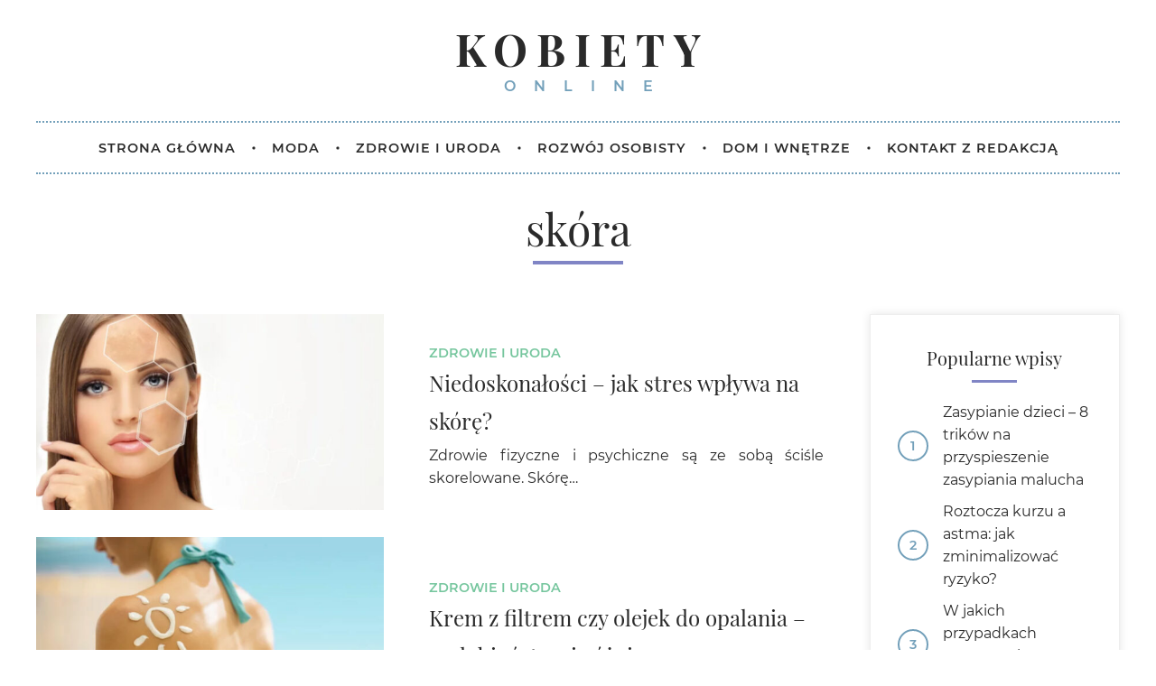

--- FILE ---
content_type: text/html; charset=UTF-8
request_url: https://kobietyonline.com.pl/tag/skora/
body_size: 23430
content:
<!doctype html>
<html dir="ltr" lang="pl-PL" prefix="og: https://ogp.me/ns#" class="no-js" lang="pl-PL">
<head>
<meta charset="UTF-8"/>
<meta charset="UTF-8">
<meta http-equiv="X-UA-Compatible" content="IE=edge,chrome=1">
<meta name="viewport" content="width=device-width, initial-scale=1.0">
<meta name="description" content="">
<!-- All in One SEO 4.7.1.1 - aioseo.com -->
<title>skóra | Kobiety Online</title>
<meta name="robots" content="max-image-preview:large" />
<link rel="canonical" href="https://kobietyonline.com.pl/tag/skora/" />
<meta name="generator" content="All in One SEO (AIOSEO) 4.7.1.1" />
<script type="application/ld+json" class="aioseo-schema">
{"@context":"https:\/\/schema.org","@graph":[{"@type":"BreadcrumbList","@id":"https:\/\/kobietyonline.com.pl\/tag\/skora\/#breadcrumblist","itemListElement":[{"@type":"ListItem","@id":"https:\/\/kobietyonline.com.pl\/#listItem","position":1,"name":"Dom","item":"https:\/\/kobietyonline.com.pl\/","nextItem":"https:\/\/kobietyonline.com.pl\/tag\/skora\/#listItem"},{"@type":"ListItem","@id":"https:\/\/kobietyonline.com.pl\/tag\/skora\/#listItem","position":2,"name":"sk\u00f3ra","previousItem":"https:\/\/kobietyonline.com.pl\/#listItem"}]},{"@type":"CollectionPage","@id":"https:\/\/kobietyonline.com.pl\/tag\/skora\/#collectionpage","url":"https:\/\/kobietyonline.com.pl\/tag\/skora\/","name":"sk\u00f3ra | Kobiety Online","inLanguage":"pl-PL","isPartOf":{"@id":"https:\/\/kobietyonline.com.pl\/#website"},"breadcrumb":{"@id":"https:\/\/kobietyonline.com.pl\/tag\/skora\/#breadcrumblist"}},{"@type":"Organization","@id":"https:\/\/kobietyonline.com.pl\/#organization","name":"Kobiety Online","url":"https:\/\/kobietyonline.com.pl\/"},{"@type":"WebSite","@id":"https:\/\/kobietyonline.com.pl\/#website","url":"https:\/\/kobietyonline.com.pl\/","name":"Kobiety Online","inLanguage":"pl-PL","publisher":{"@id":"https:\/\/kobietyonline.com.pl\/#organization"}}]}
</script>
<!-- All in One SEO -->
<!-- <link rel='stylesheet' id='wp-block-library-css' href='https://kobietyonline.com.pl/wp-includes/css/dist/block-library/style.min.css?ver=6.6.2' media='all' /> -->
<link rel="stylesheet" type="text/css" href="//kobietyonline.com.pl/wp-content/cache/kobietyonline.com.pl/wpfc-minified/zgwm92x/3ujs5.css" media="all"/>
<style id='classic-theme-styles-inline-css' type='text/css'>
/*! This file is auto-generated */
.wp-block-button__link{color:#fff;background-color:#32373c;border-radius:9999px;box-shadow:none;text-decoration:none;padding:calc(.667em + 2px) calc(1.333em + 2px);font-size:1.125em}.wp-block-file__button{background:#32373c;color:#fff;text-decoration:none}
</style>
<style id='global-styles-inline-css' type='text/css'>
:root{--wp--preset--aspect-ratio--square: 1;--wp--preset--aspect-ratio--4-3: 4/3;--wp--preset--aspect-ratio--3-4: 3/4;--wp--preset--aspect-ratio--3-2: 3/2;--wp--preset--aspect-ratio--2-3: 2/3;--wp--preset--aspect-ratio--16-9: 16/9;--wp--preset--aspect-ratio--9-16: 9/16;--wp--preset--color--black: #000000;--wp--preset--color--cyan-bluish-gray: #abb8c3;--wp--preset--color--white: #ffffff;--wp--preset--color--pale-pink: #f78da7;--wp--preset--color--vivid-red: #cf2e2e;--wp--preset--color--luminous-vivid-orange: #ff6900;--wp--preset--color--luminous-vivid-amber: #fcb900;--wp--preset--color--light-green-cyan: #7bdcb5;--wp--preset--color--vivid-green-cyan: #00d084;--wp--preset--color--pale-cyan-blue: #8ed1fc;--wp--preset--color--vivid-cyan-blue: #0693e3;--wp--preset--color--vivid-purple: #9b51e0;--wp--preset--gradient--vivid-cyan-blue-to-vivid-purple: linear-gradient(135deg,rgba(6,147,227,1) 0%,rgb(155,81,224) 100%);--wp--preset--gradient--light-green-cyan-to-vivid-green-cyan: linear-gradient(135deg,rgb(122,220,180) 0%,rgb(0,208,130) 100%);--wp--preset--gradient--luminous-vivid-amber-to-luminous-vivid-orange: linear-gradient(135deg,rgba(252,185,0,1) 0%,rgba(255,105,0,1) 100%);--wp--preset--gradient--luminous-vivid-orange-to-vivid-red: linear-gradient(135deg,rgba(255,105,0,1) 0%,rgb(207,46,46) 100%);--wp--preset--gradient--very-light-gray-to-cyan-bluish-gray: linear-gradient(135deg,rgb(238,238,238) 0%,rgb(169,184,195) 100%);--wp--preset--gradient--cool-to-warm-spectrum: linear-gradient(135deg,rgb(74,234,220) 0%,rgb(151,120,209) 20%,rgb(207,42,186) 40%,rgb(238,44,130) 60%,rgb(251,105,98) 80%,rgb(254,248,76) 100%);--wp--preset--gradient--blush-light-purple: linear-gradient(135deg,rgb(255,206,236) 0%,rgb(152,150,240) 100%);--wp--preset--gradient--blush-bordeaux: linear-gradient(135deg,rgb(254,205,165) 0%,rgb(254,45,45) 50%,rgb(107,0,62) 100%);--wp--preset--gradient--luminous-dusk: linear-gradient(135deg,rgb(255,203,112) 0%,rgb(199,81,192) 50%,rgb(65,88,208) 100%);--wp--preset--gradient--pale-ocean: linear-gradient(135deg,rgb(255,245,203) 0%,rgb(182,227,212) 50%,rgb(51,167,181) 100%);--wp--preset--gradient--electric-grass: linear-gradient(135deg,rgb(202,248,128) 0%,rgb(113,206,126) 100%);--wp--preset--gradient--midnight: linear-gradient(135deg,rgb(2,3,129) 0%,rgb(40,116,252) 100%);--wp--preset--font-size--small: 13px;--wp--preset--font-size--medium: 20px;--wp--preset--font-size--large: 36px;--wp--preset--font-size--x-large: 42px;--wp--preset--spacing--20: 0.44rem;--wp--preset--spacing--30: 0.67rem;--wp--preset--spacing--40: 1rem;--wp--preset--spacing--50: 1.5rem;--wp--preset--spacing--60: 2.25rem;--wp--preset--spacing--70: 3.38rem;--wp--preset--spacing--80: 5.06rem;--wp--preset--shadow--natural: 6px 6px 9px rgba(0, 0, 0, 0.2);--wp--preset--shadow--deep: 12px 12px 50px rgba(0, 0, 0, 0.4);--wp--preset--shadow--sharp: 6px 6px 0px rgba(0, 0, 0, 0.2);--wp--preset--shadow--outlined: 6px 6px 0px -3px rgba(255, 255, 255, 1), 6px 6px rgba(0, 0, 0, 1);--wp--preset--shadow--crisp: 6px 6px 0px rgba(0, 0, 0, 1);}:where(.is-layout-flex){gap: 0.5em;}:where(.is-layout-grid){gap: 0.5em;}body .is-layout-flex{display: flex;}.is-layout-flex{flex-wrap: wrap;align-items: center;}.is-layout-flex > :is(*, div){margin: 0;}body .is-layout-grid{display: grid;}.is-layout-grid > :is(*, div){margin: 0;}:where(.wp-block-columns.is-layout-flex){gap: 2em;}:where(.wp-block-columns.is-layout-grid){gap: 2em;}:where(.wp-block-post-template.is-layout-flex){gap: 1.25em;}:where(.wp-block-post-template.is-layout-grid){gap: 1.25em;}.has-black-color{color: var(--wp--preset--color--black) !important;}.has-cyan-bluish-gray-color{color: var(--wp--preset--color--cyan-bluish-gray) !important;}.has-white-color{color: var(--wp--preset--color--white) !important;}.has-pale-pink-color{color: var(--wp--preset--color--pale-pink) !important;}.has-vivid-red-color{color: var(--wp--preset--color--vivid-red) !important;}.has-luminous-vivid-orange-color{color: var(--wp--preset--color--luminous-vivid-orange) !important;}.has-luminous-vivid-amber-color{color: var(--wp--preset--color--luminous-vivid-amber) !important;}.has-light-green-cyan-color{color: var(--wp--preset--color--light-green-cyan) !important;}.has-vivid-green-cyan-color{color: var(--wp--preset--color--vivid-green-cyan) !important;}.has-pale-cyan-blue-color{color: var(--wp--preset--color--pale-cyan-blue) !important;}.has-vivid-cyan-blue-color{color: var(--wp--preset--color--vivid-cyan-blue) !important;}.has-vivid-purple-color{color: var(--wp--preset--color--vivid-purple) !important;}.has-black-background-color{background-color: var(--wp--preset--color--black) !important;}.has-cyan-bluish-gray-background-color{background-color: var(--wp--preset--color--cyan-bluish-gray) !important;}.has-white-background-color{background-color: var(--wp--preset--color--white) !important;}.has-pale-pink-background-color{background-color: var(--wp--preset--color--pale-pink) !important;}.has-vivid-red-background-color{background-color: var(--wp--preset--color--vivid-red) !important;}.has-luminous-vivid-orange-background-color{background-color: var(--wp--preset--color--luminous-vivid-orange) !important;}.has-luminous-vivid-amber-background-color{background-color: var(--wp--preset--color--luminous-vivid-amber) !important;}.has-light-green-cyan-background-color{background-color: var(--wp--preset--color--light-green-cyan) !important;}.has-vivid-green-cyan-background-color{background-color: var(--wp--preset--color--vivid-green-cyan) !important;}.has-pale-cyan-blue-background-color{background-color: var(--wp--preset--color--pale-cyan-blue) !important;}.has-vivid-cyan-blue-background-color{background-color: var(--wp--preset--color--vivid-cyan-blue) !important;}.has-vivid-purple-background-color{background-color: var(--wp--preset--color--vivid-purple) !important;}.has-black-border-color{border-color: var(--wp--preset--color--black) !important;}.has-cyan-bluish-gray-border-color{border-color: var(--wp--preset--color--cyan-bluish-gray) !important;}.has-white-border-color{border-color: var(--wp--preset--color--white) !important;}.has-pale-pink-border-color{border-color: var(--wp--preset--color--pale-pink) !important;}.has-vivid-red-border-color{border-color: var(--wp--preset--color--vivid-red) !important;}.has-luminous-vivid-orange-border-color{border-color: var(--wp--preset--color--luminous-vivid-orange) !important;}.has-luminous-vivid-amber-border-color{border-color: var(--wp--preset--color--luminous-vivid-amber) !important;}.has-light-green-cyan-border-color{border-color: var(--wp--preset--color--light-green-cyan) !important;}.has-vivid-green-cyan-border-color{border-color: var(--wp--preset--color--vivid-green-cyan) !important;}.has-pale-cyan-blue-border-color{border-color: var(--wp--preset--color--pale-cyan-blue) !important;}.has-vivid-cyan-blue-border-color{border-color: var(--wp--preset--color--vivid-cyan-blue) !important;}.has-vivid-purple-border-color{border-color: var(--wp--preset--color--vivid-purple) !important;}.has-vivid-cyan-blue-to-vivid-purple-gradient-background{background: var(--wp--preset--gradient--vivid-cyan-blue-to-vivid-purple) !important;}.has-light-green-cyan-to-vivid-green-cyan-gradient-background{background: var(--wp--preset--gradient--light-green-cyan-to-vivid-green-cyan) !important;}.has-luminous-vivid-amber-to-luminous-vivid-orange-gradient-background{background: var(--wp--preset--gradient--luminous-vivid-amber-to-luminous-vivid-orange) !important;}.has-luminous-vivid-orange-to-vivid-red-gradient-background{background: var(--wp--preset--gradient--luminous-vivid-orange-to-vivid-red) !important;}.has-very-light-gray-to-cyan-bluish-gray-gradient-background{background: var(--wp--preset--gradient--very-light-gray-to-cyan-bluish-gray) !important;}.has-cool-to-warm-spectrum-gradient-background{background: var(--wp--preset--gradient--cool-to-warm-spectrum) !important;}.has-blush-light-purple-gradient-background{background: var(--wp--preset--gradient--blush-light-purple) !important;}.has-blush-bordeaux-gradient-background{background: var(--wp--preset--gradient--blush-bordeaux) !important;}.has-luminous-dusk-gradient-background{background: var(--wp--preset--gradient--luminous-dusk) !important;}.has-pale-ocean-gradient-background{background: var(--wp--preset--gradient--pale-ocean) !important;}.has-electric-grass-gradient-background{background: var(--wp--preset--gradient--electric-grass) !important;}.has-midnight-gradient-background{background: var(--wp--preset--gradient--midnight) !important;}.has-small-font-size{font-size: var(--wp--preset--font-size--small) !important;}.has-medium-font-size{font-size: var(--wp--preset--font-size--medium) !important;}.has-large-font-size{font-size: var(--wp--preset--font-size--large) !important;}.has-x-large-font-size{font-size: var(--wp--preset--font-size--x-large) !important;}
:where(.wp-block-post-template.is-layout-flex){gap: 1.25em;}:where(.wp-block-post-template.is-layout-grid){gap: 1.25em;}
:where(.wp-block-columns.is-layout-flex){gap: 2em;}:where(.wp-block-columns.is-layout-grid){gap: 2em;}
:root :where(.wp-block-pullquote){font-size: 1.5em;line-height: 1.6;}
</style>
<!-- <link rel='stylesheet' id='contact-form-7-css' href='https://kobietyonline.com.pl/wp-content/plugins/contact-form-7/includes/css/styles.css?ver=5.9.8-b-modified-1727417735' media='all' /> -->
<!-- <link rel='stylesheet' id='normalize-css' href='https://kobietyonline.com.pl/wp-content/themes/lifestyle/normalize.css?ver=1.0-b-modified-1609850572' media='all' /> -->
<!-- <link rel='stylesheet' id='font-awesome-css' href='https://kobietyonline.com.pl/wp-content/themes/lifestyle/fa/css/all.min.css?ver=-b-modified-1609851031' media='all' /> -->
<!-- <link rel='stylesheet' id='borbis-css-css' href='https://kobietyonline.com.pl/wp-content/themes/lifestyle/css/style.css?ver=-b-modified-1669205046' media='all' /> -->
<link rel="stylesheet" type="text/css" href="//kobietyonline.com.pl/wp-content/cache/kobietyonline.com.pl/wpfc-minified/l914d2ej/3ujs5.css" media="all"/>
<script src='//kobietyonline.com.pl/wp-content/cache/kobietyonline.com.pl/wpfc-minified/1141ekgf/3ujs5.js' type="text/javascript"></script>
<!-- <script type="text/javascript" src="https://kobietyonline.com.pl/wp-content/themes/lifestyle/js/jquery.js?ver=-b-modified-1609850780" id="jquery-js"></script> -->
<!-- <script type="text/javascript" src="https://kobietyonline.com.pl/wp-content/themes/lifestyle/js/lazy.js?ver=-b-modified-1609850781" id="lazy-js"></script> -->
<!-- <script type="text/javascript" src="https://kobietyonline.com.pl/wp-content/themes/lifestyle/js/functions.js?ver=-b-modified-1609850780" id="borbis-js-js"></script> -->
<link rel="https://api.w.org/" href="https://kobietyonline.com.pl/wp-json/" /><link rel="alternate" title="JSON" type="application/json" href="https://kobietyonline.com.pl/wp-json/wp/v2/tags/283" /><link rel="icon" href="https://kobietyonline.com.pl/wp-content/uploads/sites/3/2021/01/cropped-fav-32x32.png" sizes="32x32" />
<link rel="icon" href="https://kobietyonline.com.pl/wp-content/uploads/sites/3/2021/01/cropped-fav-192x192.png" sizes="192x192" />
<link rel="apple-touch-icon" href="https://kobietyonline.com.pl/wp-content/uploads/sites/3/2021/01/cropped-fav-180x180.png" />
<meta name="msapplication-TileImage" content="https://kobietyonline.com.pl/wp-content/uploads/sites/3/2021/01/cropped-fav-270x270.png" />
<!-- Google tag (gtag.js) --> <script async src="https://www.googletagmanager.com/gtag/js?id=G-8KRGP2DN28"></script> <script> window.dataLayer = window.dataLayer || []; function gtag(){dataLayer.push(arguments);} gtag('js', new Date()); gtag('config', 'G-8KRGP2DN28'); </script>
</head>
<body class="archive tag tag-skora tag-283">
<header role="banner">
<div class="container fullwidth">
<div class="center logo-container">
<a href="https://kobietyonline.com.pl" class="logo">
<div>Kobiety</div>
<div>Online</div>
</a>
</div>
</div>
<div class="container fullwidth">
<div class="menu-container">
<nav role="navigation">
<div class="mobile-menu-toggle">
<i class="fas fa-bars"></i> MENU
</div>
<ul id="menu-menu-1" class="menu"><li id="menu-item-10" class="menu-item menu-item-type-post_type menu-item-object-page menu-item-home menu-item-10"><a href="https://kobietyonline.com.pl/"><span>Strona główna</span></a></li>
<li id="menu-item-11" class="menu-item menu-item-type-taxonomy menu-item-object-category menu-item-11"><a href="https://kobietyonline.com.pl/kategoria/moda/"><span>MODA</span></a></li>
<li id="menu-item-12" class="menu-item menu-item-type-taxonomy menu-item-object-category menu-item-12"><a href="https://kobietyonline.com.pl/kategoria/zdrowie-i-uroda/"><span>ZDROWIE I URODA</span></a></li>
<li id="menu-item-13" class="menu-item menu-item-type-taxonomy menu-item-object-category menu-item-13"><a href="https://kobietyonline.com.pl/kategoria/rozwoj-osobisty/"><span>ROZWÓJ OSOBISTY</span></a></li>
<li id="menu-item-451" class="menu-item menu-item-type-taxonomy menu-item-object-category menu-item-451"><a href="https://kobietyonline.com.pl/kategoria/dom-i-wnetrze/"><span>DOM I WNĘTRZE</span></a></li>
<li id="menu-item-329" class="menu-item menu-item-type-post_type menu-item-object-page menu-item-329"><a href="https://kobietyonline.com.pl/kontakt/"><span>Kontakt z Redakcją</span></a></li>
</ul>					</nav>
</div>
</div>
</header>
<main role="main">
<div class="container">
<div class="row wpisy">
<div class="col">
<h1 class="title center"><span>skóra</span></h1>
</div>
<div class="col col_9">
<div class="wpis row centered">
<a class="abs-link" href="https://kobietyonline.com.pl/blog/2023/09/18/niedoskonalosci-jak-stres-wplywa-na-skore/"></a>
<div class="col col_5">
<div class="wpis-img">
<img class="lazy" data-src="https://kobietyonline.com.pl/wp-content/uploads/sites/3/2023/09/skora-600x338.jpg" alt="Niedoskonałości &#8211; jak stres wpływa na skórę?">
</div>
</div>
<div class="col col_7">
<div class="wpis-meta">
<div class="kategorie">
<a class="kategoria" href="/kategoria/zdrowie-i-uroda/">ZDROWIE I URODA</a>
</div>
<h4 class="title">Niedoskonałości &#8211; jak stres wpływa na skórę?</h4>
<p class="excerpt">Zdrowie fizyczne i psychiczne są ze sobą ściśle skorelowane. Skórę…</p>
</div>
</div>
</div><div class="wpis row centered">
<a class="abs-link" href="https://kobietyonline.com.pl/blog/2023/09/18/krem-z-filtrem-czy-olejek-do-opalania-podobienstwa-i-roznice/"></a>
<div class="col col_5">
<div class="wpis-img">
<img class="lazy" data-src="https://kobietyonline.com.pl/wp-content/uploads/sites/3/2023/09/opalanie-600x338.jpg" alt="Krem z filtrem czy olejek do opalania &#8211; podobieństwa i różnice">
</div>
</div>
<div class="col col_7">
<div class="wpis-meta">
<div class="kategorie">
<a class="kategoria" href="/kategoria/zdrowie-i-uroda/">ZDROWIE I URODA</a>
</div>
<h4 class="title">Krem z filtrem czy olejek do opalania &#8211; podobieństwa i różnice</h4>
<p class="excerpt">Lato to czas, w którym wiele osób korzysta z kąpieli…</p>
</div>
</div>
</div>                </div>
<div class="col col_3">
<div class="sidebar">
<div id="popular_posts-2" class="widget widget_popular_posts"><h5 class="title center"><span>Popularne wpisy</span></h5><ul><li><a href="https://kobietyonline.com.pl/blog/2024/01/29/zasypianie-dzieci-8-trikow-na-przyspieszenie-zasypiania-malucha/">Zasypianie dzieci – 8 trików na przyspieszenie zasypiania malucha</a></li><li><a href="https://kobietyonline.com.pl/blog/2024/08/27/roztocza-kurzu-a-astma-jak-zminimalizowac-ryzyko/">Roztocza kurzu a astma: jak zminimalizować ryzyko?</a></li><li><a href="https://kobietyonline.com.pl/blog/2024/07/08/w-jakich-przypadkach-materac-ulega-szybkiemu-zuzyciu/">W jakich przypadkach materac ulega szybkiemu zużyciu?</a></li><li><a href="https://kobietyonline.com.pl/blog/2024/07/08/preferencje-odnosnie-wygody-a-faktyczne-wymagania-jak-je-pogodzic-wybierajac-materac-sleepmed/">Preferencje odnośnie wygody a faktyczne wymagania: jak je pogodzić, wybierając materac SleepMed?</a></li><li><a href="https://kobietyonline.com.pl/blog/2024/07/08/wybor-materaca-sleepmed-dla-pary-co-uwzglednic-w-pierwszej-kolejnosci/">Wybór materaca SleepMed dla pary: co uwzględnić w pierwszej kolejności?</a></li></ul></div><div id="categories-2" class="widget widget_categories"><h5 class="title center"><span>Kategorie</span></h5>
<ul>
<li class="cat-item cat-item-12"><a href="https://kobietyonline.com.pl/kategoria/dom-i-wnetrze/">DOM I WNĘTRZE</a>
</li>
<li class="cat-item cat-item-1"><a href="https://kobietyonline.com.pl/kategoria/moda/">MODA</a>
</li>
<li class="cat-item cat-item-3"><a href="https://kobietyonline.com.pl/kategoria/rozwoj-osobisty/">ROZWÓJ OSOBISTY</a>
</li>
<li class="cat-item cat-item-316"><a href="https://kobietyonline.com.pl/kategoria/sen/">sen</a>
</li>
<li class="cat-item cat-item-2"><a href="https://kobietyonline.com.pl/kategoria/zdrowie-i-uroda/">ZDROWIE I URODA</a>
</li>
<li class="cat-item cat-item-4"><a href="https://kobietyonline.com.pl/kategoria/zwiazki-i-relacje/">ZWIĄZKI I RELACJE</a>
</li>
</ul>
</div>
<div id="recent-posts-2" class="widget widget_recent_entries">
<h5 class="title center"><span>Najnowsze wpisy</span></h5>
<ul>
<li>
<a href="https://kobietyonline.com.pl/blog/2025/05/28/jakie-mleko-roslinne-wybrac-do-kawy-podpowiadamy/">Jakie mleko roślinne wybrać do kawy? &#8211; Podpowiadamy!</a>
</li>
<li>
<a href="https://kobietyonline.com.pl/blog/2025/05/07/dlaczego-warto-uzywac-dyfuzora-zapachowego-w-sypialni-i-jakie-sa-jego-rodzaje/">Dlaczego warto używać dyfuzora zapachowego w sypialni i jakie są jego rodzaje?</a>
</li>
<li>
<a href="https://kobietyonline.com.pl/blog/2025/04/18/w-jaki-sposob-mozna-wykorzystac-fusy-po-kawie/">W jaki sposób można wykorzystać fusy po kawie?</a>
</li>
<li>
<a href="https://kobietyonline.com.pl/blog/2025/04/10/horoskop-na-kwiecien-2025-wskazowki-dla-kazdego-znaku-zodiaku/">Horoskop na kwiecień 2025 – wskazówki dla każdego znaku zodiaku</a>
</li>
<li>
<a href="https://kobietyonline.com.pl/blog/2025/03/28/jak-emocje-wplywaja-na-jakosc-snu-i-wypoczynku/">Jak emocje wpływają na jakość snu i wypoczynku?</a>
</li>
</ul>
</div>                    </div>                    
</div>
</div>
<!-- pagination -->
<div class="pagination">
</div>
<!-- /pagination -->
</div>
</main>
		<footer>
<div class="container fullwidth">
<div class="sep"></div>
<div class="copyright center">
<div class="row spread">
<div class="col auto">
© 2022 - Kobiety Online | Realizacja: <a class="borbis" href="https://www.borbis.pl" target="_blank">Borbis Media</a>
</div>
<div class="col auto">
<a style="margin-right: 10px;" href="/lista-najnowszych-artykulow/">Najnowsze artykuły</a>
<a style="margin-right: 10px;" href="/serwisy-lifestyle/">Serwisy Lifestyle</a>
<a href="/polityka-prywatnosci/">Polityka prywatności</a>
</div>
</div>					
</div>
</div>
</footer>
<script type="text/javascript" src="https://kobietyonline.com.pl/wp-includes/js/dist/hooks.min.js?ver=2810c76e705dd1a53b18" id="wp-hooks-js"></script>
<script type="text/javascript" src="https://kobietyonline.com.pl/wp-includes/js/dist/i18n.min.js?ver=5e580eb46a90c2b997e6" id="wp-i18n-js"></script>
<script type="text/javascript" id="wp-i18n-js-after">
/* <![CDATA[ */
wp.i18n.setLocaleData( { 'text direction\u0004ltr': [ 'ltr' ] } );
/* ]]> */
</script>
<script type="text/javascript" src="https://kobietyonline.com.pl/wp-content/plugins/contact-form-7/includes/swv/js/index.js?ver=5.9.8-b-modified-1727417735" id="swv-js"></script>
<script type="text/javascript" id="contact-form-7-js-extra">
/* <![CDATA[ */
var wpcf7 = {"api":{"root":"https:\/\/kobietyonline.com.pl\/wp-json\/","namespace":"contact-form-7\/v1"}};
/* ]]> */
</script>
<script type="text/javascript" id="contact-form-7-js-translations">
/* <![CDATA[ */
( function( domain, translations ) {
var localeData = translations.locale_data[ domain ] || translations.locale_data.messages;
localeData[""].domain = domain;
wp.i18n.setLocaleData( localeData, domain );
} )( "contact-form-7", {"translation-revision-date":"2024-02-05 07:59:38+0000","generator":"GlotPress\/4.0.1","domain":"messages","locale_data":{"messages":{"":{"domain":"messages","plural-forms":"nplurals=3; plural=(n == 1) ? 0 : ((n % 10 >= 2 && n % 10 <= 4 && (n % 100 < 12 || n % 100 > 14)) ? 1 : 2);","lang":"pl"},"Error:":["B\u0142\u0105d:"]}},"comment":{"reference":"includes\/js\/index.js"}} );
/* ]]> */
</script>
<script type="text/javascript" src="https://kobietyonline.com.pl/wp-content/plugins/contact-form-7/includes/js/index.js?ver=5.9.8-b-modified-1727417735" id="contact-form-7-js"></script>
</body>
</html><!-- WP Fastest Cache file was created in 0.58786010742188 seconds, on 27-07-25 6:52:27 --><!-- via php -->